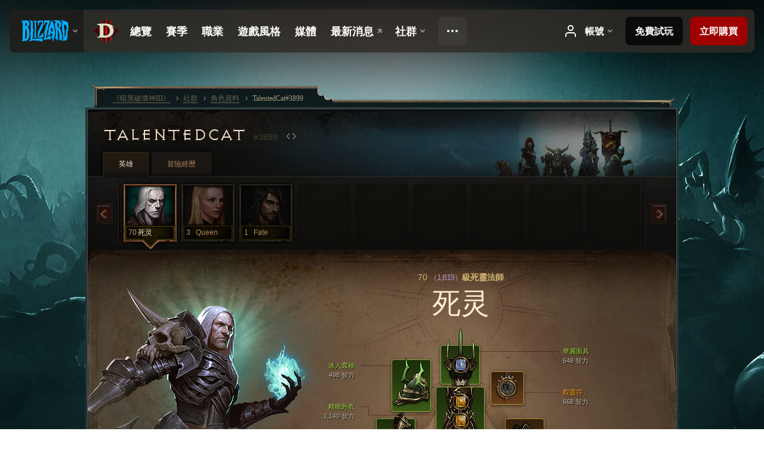

--- FILE ---
content_type: text/html;charset=UTF-8
request_url: https://kr.diablo3.blizzard.com/zh-tw/profile/TalentedCat-3899/hero/92298876
body_size: 13517
content:
<!DOCTYPE html>
<html xmlns="http://www.w3.org/1999/xhtml" xml:lang="zh-tw" lang="zh-tw">
<head xmlns:og="http://ogp.me/ns#" xmlns:fb="http://ogp.me/ns/fb#">
<script type="text/javascript">
//<![CDATA[
var BlzCookieConsent = {
host: "blizzard.com",
onetrustScriptUrl: "https://cdn.cookielaw.org/scripttemplates/otSDKStub.js",
onetrustDomainScript: "22011b0f-2c46-49a3-a7bf-5f98a4d4da65",
cookieInfoUrlPattern: "/cookies/?$"
}
//]]>
</script>
<script type="text/javascript" src="/static/js/libs/cookie-consent-filter-compat.js?v=58-137" defer></script>
<script>
//<![CDATA[
var dataLayer = dataLayer|| [];
dataLayer.push({
"authenticated": "0" });
(function(w,d,s,l,i){w[l]=w[l]||[];w[l].push({"gtm.start":new Date().getTime(),event:"gtm.js"});var f=d.getElementsByTagName(s)[0], j=d.createElement(s),dl=l!="dataLayer"?"&amp;l="+l:"";j.async=true;j.src=
"//www.googletagmanager.com/gtm.js?id="+i+dl;f.parentNode.insertBefore(j,f);})
(window,document,"script","dataLayer","GTM-TVHPB9J");
//]]>
</script>
<meta http-equiv="imagetoolbar" content="false" />
<meta http-equiv="X-UA-Compatible" content="IE=edge,chrome=1" />
<title>TalentedCat#3899 - 社群 - 《暗黑破壞神III》</title>
<link rel="icon" href="/static/images/icons/favicon.ico?v=58-137" type="image/x-icon" />
<link rel="shortcut icon" href="/static/images/icons/favicon.ico?v=58-137" type="image/x-icon" />
<link rel="stylesheet" type="text/css" media="all" href="/static/local-common/css/common-game-site.min.css?v=58-137" />
<link rel="stylesheet" type="text/css" media="all" href="/static/css/legal/ratings.css?v=58-137" />
<link rel="stylesheet" type="text/css" media="all" href="/static/css/d3.css?v=137" />
<link rel="stylesheet" type="text/css" media="all" href="/static/css/tooltips.css?v=137" />
<link rel="stylesheet" type="text/css" media="all" href="/static/css/profile/shared.css?v=58-137" />
<link rel="stylesheet" type="text/css" media="all" href="/static/css/profile/hero.css?v=58-137" />
<link rel="stylesheet" type="text/css" media="all" href="/static/css/tool/gear-calculator/hero-slots.css?v=58-137" />
<!--[if IE 6]> <link rel="stylesheet" type="text/css" media="all" href="/static/css/tooltips-ie6.css?v=137" />
<![endif]-->
<script type="text/javascript" src="/static/local-common/js/third-party.js?v=58-137"></script>
<script type="text/javascript" src="/static/local-common/js/common-game-site.min.js?v=58-137"></script>
<meta name="twitter:card" content="summary" />
<meta name="twitter:title" content="TalentedCat#3899 - 社群 - 《暗黑破壞神III》" />
<meta name="twitter:description" content="70級 necromancer" />
<meta name="twitter:image:src" content="https://assets.diablo3.blizzard.com/d3/icons/portraits/100/p6_necro_male.png" />
<!--[if IE 6]> <script type="text/javascript">
//<![CDATA[
try { document.execCommand('BackgroundImageCache', false, true) } catch(e) {}
//]]>
</script>
<![endif]-->
<script type="text/javascript">
//<![CDATA[
var Core = Core || {},
Login = Login || {};
Core.staticUrl = '/static';
Core.sharedStaticUrl = '/static/local-common';
Core.baseUrl = '/zh-tw';
Core.projectUrl = '';
Core.cdnUrl = 'https://blzmedia-a.akamaihd.net';
Core.supportUrl = 'http://kr.battle.net/support/';
Core.secureSupportUrl = 'https://kr.battle.net/support/';
Core.project = 'd3';
Core.locale = 'zh-tw';
Core.language = 'zh';
Core.region = 'kr';
Core.shortDateFormat = 'yyyy-MM-dd';
Core.dateTimeFormat = 'yyyy-MM-dd hh:mm a';
Core.loggedIn = false;
Core.userAgent = 'web';
Login.embeddedUrl = 'https://kr.battle.net/login/login.frag';
var Flash = Flash || {};
Flash.videoPlayer = 'https://blzmedia-a.akamaihd.net/global-video-player/themes/d3/video-player.swf';
Flash.videoBase = 'https://blzmedia-a.akamaihd.net/d3/media/videos';
Flash.ratingImage = 'https://blzmedia-a.akamaihd.net/global-video-player/ratings/d3/zh-tw.jpg';
Flash.expressInstall = 'https://blzmedia-a.akamaihd.net/global-video-player/expressInstall.swf';
Flash.videoBase = 'https://assets.diablo3.blizzard.com/d3/media/videos';
//]]>
</script>
<meta property="fb:app_id" content="155068716934" />
<meta property="og:site_name" content="Diablo III" />
<meta property="og:locale" content="zh_TW" />
<meta property="og:type" content="website" />
<meta property="og:url" content="https://kr.diablo3.blizzard.com/zh-tw/profile/TalentedCat-3899/hero/94740875" />
<meta property="og:image" content="https://assets.diablo3.blizzard.com/d3/icons/portraits/100/p6_necro_male.png" />
<meta property="og:image" content="https://blzmedia-a.akamaihd.net/battle.net/logos/og-d3.png" />
<meta property="og:image" content="https://blzmedia-a.akamaihd.net/battle.net/logos/og-blizzard.png" />
<meta property="og:title" content="死灵" />
<meta property="og:description" content="70級 necromancer" />
<link rel="canonical" href="https://kr.diablo3.blizzard.com/zh-tw/profile/TalentedCat-3899/hero/94740875" />
<meta property="d3-cloud-provider" content="aws" />
<meta property="d3-app-name" content="d3-site-prod-kr" />
<meta property="d3-app-version" content="9.5.0" />
</head>
<body class="zh-tw cjk profile profile-hero" itemscope="itemscope" itemtype="http://schema.org/WebPage" data-legal-country="US">
<noscript><iframe src="https://www.googletagmanager.com/ns.html?id=GTM-TVHPB9J"
height="0" width="0" style="display:none;visibility:hidden"></iframe></noscript>
<blz-nav
locale="zh-tw"
content="d3"
link-prefix="https://diablo3.blizzard.com/"
hidden
>
<script async src="https://navbar.blizzard.com/static/v1/nav.js"></script>
</blz-nav>
<div class="bg-wrapper">
<div class="wrapper">
<div id="main-content"></div>
<div class="body" itemscope="itemscope" itemtype="http://schema.org/WebPageElement">
<div class="body-top">
<div class="body-bot">



	<div class="profile-wrapper">
		<div class="profile-head">
			<a href="/zh-tw/profile/TalentedCat-3899/">


	<h2 class="header-2" >					TalentedCat
					<span class="battleTag">#3899</span>
					<span class="clan"></span>
</h2>
			</a>
	<span class="clear"><!-- --></span>
		</div>



	<ul class="tab-menu ">
				<li class="menu-heroes ">
					<a href="/zh-tw/profile/TalentedCat-3899/hero/94740875"
					
					 class="tab-active">
					<span>英雄</span>
					</a>
				</li>
				<li class="menu-career ">
					<a href="/zh-tw/profile/TalentedCat-3899/career"
					
					>
					<span>冒險經歷</span>
					</a>
				</li>
	</ul>

		<script type="text/javascript">
		//<![CDATA[
				$(function() {
					Profile.baseUrl = '/zh-tw/profile/TalentedCat-3899/';
					Profile.lastHero = 94740875;
					Profile.heroes = [
							{ id: 94740875, name: '死灵', level: 70, 'class': 'necromancer', historyType: 'hero' },
							{ id: 94702908, name: 'Queen', level: 3, 'class': 'crusader', historyType: 'hero' },
							{ id: 97427984, name: 'Fate', level: 1, 'class': 'demon-hunter', historyType: 'hero' }
					];


						Profile.suppressAjaxLoad = true;

						if (window.history.pushState) {
							var activeHero = Profile.getHero(94740875);
							window.history.replaceState(activeHero, activeHero.name, activeHero.id);
						}
						Profile.bindHistory();
				});
		//]]>
		</script>


		<div class="profile-body" id="profile-body">


	<div class="necromancer-male">
		<div class="profile-selector MediaCarousel MediaCarousel--heroes" id="heroes">
			<span class="MediaCarousel-page MediaCarousel-page--right MediaCarousel-page--end"><span></span></span>
			<span class="MediaCarousel-page MediaCarousel-page--left MediaCarousel-page--end"><span></span></span>
			<div class="MediaCarousel-scrollWrap">
				<ul class="hero-tabs MediaCarousel-scroll">


						<li class="MediaCarousel-thumb">
							<a class="hero-tab necromancer-male active" href="94740875" data-tooltip="#hero-tab-tooltip-0">
								<span class="hero-portrait">
								</span>
								<span class="level">70</span>
								<span class="name">死灵</span>
							</a>



	<div id="hero-tab-tooltip-0" style="display:none">
		<div class="hero-tab-tooltip profile-tooltip">
			


	<h2 class="subheader-2" >死灵</h2>

			<p >
				<strong>70</strong>級male
			</p>
		</div>
	</div>
						</li>


						<li class="MediaCarousel-thumb">
							<a class="hero-tab crusader-female " href="94702908" data-tooltip="#hero-tab-tooltip-1">
								<span class="hero-portrait">
								</span>
								<span class="level">3</span>
								<span class="name">Queen</span>
							</a>



	<div id="hero-tab-tooltip-1" style="display:none">
		<div class="hero-tab-tooltip profile-tooltip">
			


	<h2 class="subheader-2" >Queen</h2>

			<p >
				<strong>3</strong>級female
			</p>
		</div>
	</div>
						</li>


						<li class="MediaCarousel-thumb">
							<a class="hero-tab demon-hunter-male " href="97427984" data-tooltip="#hero-tab-tooltip-2">
								<span class="hero-portrait">
								</span>
								<span class="level">1</span>
								<span class="name">Fate</span>
							</a>



	<div id="hero-tab-tooltip-2" style="display:none">
		<div class="hero-tab-tooltip profile-tooltip">
			


	<h2 class="subheader-2" >Fate</h2>

			<p >
				<strong>1</strong>級male
			</p>
		</div>
	</div>
						</li>
							<li class="MediaCarousel-thumb">
								<span class="hero-tab empty-hero"></span>
							</li>
							<li class="MediaCarousel-thumb">
								<span class="hero-tab empty-hero"></span>
							</li>
							<li class="MediaCarousel-thumb">
								<span class="hero-tab empty-hero"></span>
							</li>
							<li class="MediaCarousel-thumb">
								<span class="hero-tab empty-hero"></span>
							</li>
							<li class="MediaCarousel-thumb">
								<span class="hero-tab empty-hero"></span>
							</li>
							<li class="MediaCarousel-thumb">
								<span class="hero-tab empty-hero"></span>
							</li>
				</ul>
			</div>
		</div>

		<div class="profile-sheet">




	<h2 class="class" >				<a href="/zh-tw/class/necromancer/">

					<span><strong>70<span class="paragon-level">（1,819）</span></strong>級死靈法師</span>

				</a>
</h2>

			

	<h2 class="header-2 name" >死灵</h2>


			<div class="paperdoll" id="paperdoll">

		<div class="weapon-flourish main-hand-flourish elemental-lightning"></div>

	<ul class="gear-slots">
	<li class="slot-head">

				<a class="slot-link" href="/zh-tw/item/luxurious-bauta-P69_Necro_Set_5_Helm" data-d3tooltip="item-profile/1401805582~94740875~luxurious-bauta~P69_Necro_Set_5_Helm">
				<span class="d3-icon d3-icon-item d3-icon-item-green">
					<span class="icon-item-gradient">
						<span class="icon-item-inner"></span>
					</span>
				</span>

					<span class="image">
					<img src="https://assets.diablo3.blizzard.com/d3/icons/items/large/p69_necro_set_5_helm_necromancer_male.png" alt="" />
				</span>

		<span class="sockets-wrapper">
			<span class="sockets-align">
					<span class="socket">
						<img class="gem" src="https://assets.diablo3.blizzard.com/d3/icons/items/small/x1_diamond_10_demonhunter_male.png" />
					</span><br />
			</span>
		</span>
				</a>



	</li>
	<li class="slot-torso">

				<a class="slot-link" href="/zh-tw/item/sophisticated-vest-P69_Necro_Set_5_Chest" data-d3tooltip="item-profile/1401805582~94740875~sophisticated-vest~P69_Necro_Set_5_Chest">
				<span class="d3-icon d3-icon-item d3-icon-item-green">
					<span class="icon-item-gradient">
						<span class="icon-item-inner"></span>
					</span>
				</span>

					<span class="image">
					<img src="https://assets.diablo3.blizzard.com/d3/icons/items/large/p69_necro_set_5_chest_necromancer_male.png" alt="" />
				</span>

		<span class="sockets-wrapper">
			<span class="sockets-align">
					<span class="socket">
						<img class="gem" src="https://assets.diablo3.blizzard.com/d3/icons/items/small/x1_topaz_09_demonhunter_male.png" />
					</span><br />
					<span class="socket">
						<img class="gem" src="https://assets.diablo3.blizzard.com/d3/icons/items/small/x1_topaz_09_demonhunter_male.png" />
					</span><br />
					<span class="socket">
						<img class="gem" src="https://assets.diablo3.blizzard.com/d3/icons/items/small/x1_topaz_09_demonhunter_male.png" />
					</span><br />
			</span>
		</span>
				</a>



	</li>
	<li class="slot-feet">

				<a class="slot-link" href="/zh-tw/item/extravagant-shoes-P69_Necro_Set_5_Boots" data-d3tooltip="item-profile/1401805582~94740875~extravagant-shoes~P69_Necro_Set_5_Boots">
				<span class="d3-icon d3-icon-item d3-icon-item-green">
					<span class="icon-item-gradient">
						<span class="icon-item-inner"></span>
					</span>
				</span>

					<span class="image">
					<img src="https://assets.diablo3.blizzard.com/d3/icons/items/large/p69_necro_set_5_boots_necromancer_male.png" alt="" />
				</span>

				</a>



	</li>
	<li class="slot-hands">

				<a class="slot-link" href="/zh-tw/item/lavishing-gloves-P69_Necro_Set_5_Gloves" data-d3tooltip="item-profile/1401805582~94740875~lavishing-gloves~P69_Necro_Set_5_Gloves">
				<span class="d3-icon d3-icon-item d3-icon-item-green">
					<span class="icon-item-gradient">
						<span class="icon-item-inner"></span>
					</span>
				</span>

					<span class="image">
					<img src="https://assets.diablo3.blizzard.com/d3/icons/items/large/p69_necro_set_5_gloves_necromancer_male.png" alt="" />
				</span>

				</a>



	</li>
	<li class="slot-shoulders">

				<a class="slot-link" href="/zh-tw/item/glamorous-gigot-P69_Necro_Set_5_Shoulders" data-d3tooltip="item-profile/1401805582~94740875~glamorous-gigot~P69_Necro_Set_5_Shoulders">
				<span class="d3-icon d3-icon-item d3-icon-item-green">
					<span class="icon-item-gradient">
						<span class="icon-item-inner"></span>
					</span>
				</span>

					<span class="image">
					<img src="https://assets.diablo3.blizzard.com/d3/icons/items/large/p69_necro_set_5_shoulders_necromancer_male.png" alt="" />
				</span>

				</a>



	</li>
	<li class="slot-legs">

				<a class="slot-link" href="/zh-tw/artisan/blacksmith/recipe/captain-crimsons-thrust" data-d3tooltip="item-profile/1401805582~94740875~captain-crimsons-thrust~P66_Unique_Pants_012">
				<span class="d3-icon d3-icon-item d3-icon-item-green">
					<span class="icon-item-gradient">
						<span class="icon-item-inner"></span>
					</span>
				</span>

					<span class="image">
					<img src="https://assets.diablo3.blizzard.com/d3/icons/items/large/p66_unique_pants_012_demonhunter_male.png" alt="" />
				</span>

		<span class="sockets-wrapper">
			<span class="sockets-align">
					<span class="socket">
						<img class="gem" src="https://assets.diablo3.blizzard.com/d3/icons/items/small/x1_topaz_09_demonhunter_male.png" />
					</span><br />
					<span class="socket">
						<img class="gem" src="https://assets.diablo3.blizzard.com/d3/icons/items/small/x1_topaz_09_demonhunter_male.png" />
					</span><br />
			</span>
		</span>
				</a>



	</li>
	<li class="slot-bracers">

				<a class="slot-link" href="/zh-tw/item/gelmindors-marrow-guards-P610_Unique_Bracer_22" data-d3tooltip="item-profile/1401805582~94740875~gelmindors-marrow-guards~P610_Unique_Bracer_22">
				<span class="d3-icon d3-icon-item d3-icon-item-orange">
					<span class="icon-item-gradient">
						<span class="icon-item-inner"></span>
					</span>
				</span>

					<span class="image">
					<img src="https://assets.diablo3.blizzard.com/d3/icons/items/large/p610_unique_bracer_22_demonhunter_male.png" alt="" />
				</span>

				</a>



	</li>
	<li class="slot-mainHand">

				<a class="slot-link" href="/zh-tw/item/scythe-of-the-cycle-P61_Unique_Scythe1H_03" data-d3tooltip="item-profile/1401805582~94740875~scythe-of-the-cycle~P61_Unique_Scythe1H_03">
				<span class="d3-icon d3-icon-item d3-icon-item-orange">
					<span class="icon-item-gradient">
						<span class="icon-item-inner"></span>
					</span>
				</span>

					<span class="image">
					<img src="https://assets.diablo3.blizzard.com/d3/icons/items/large/p61_unique_scythe1h_03_necromancer_male.png" alt="" />
				</span>

				</a>



	</li>
	<li class="slot-offHand">

				<a class="slot-link" href="/zh-tw/item/lost-time-P61_Unique_Phylactery_01" data-d3tooltip="item-profile/1401805582~94740875~lost-time~P61_Unique_Phylactery_01">
				<span class="d3-icon d3-icon-item d3-icon-item-orange">
					<span class="icon-item-gradient">
						<span class="icon-item-inner"></span>
					</span>
				</span>

					<span class="image">
					<img src="https://assets.diablo3.blizzard.com/d3/icons/items/large/p61_unique_phylactery_01_necromancer_male.png" alt="" />
				</span>

				</a>



	</li>
	<li class="slot-waist">

				<a class="slot-link" href="/zh-tw/artisan/blacksmith/recipe/captain-crimsons-silk-girdle" data-d3tooltip="item-profile/1401805582~94740875~captain-crimsons-silk-girdle~P66_Unique_Belt_012">
				<span class="d3-icon d3-icon-item d3-icon-item-green">
					<span class="icon-item-gradient">
						<span class="icon-item-inner"></span>
					</span>
				</span>

					<span class="image">
					<img src="https://assets.diablo3.blizzard.com/d3/icons/items/large/p66_unique_belt_012_demonhunter_male.png" alt="" />
				</span>

				</a>



	</li>
	<li class="slot-rightFinger">

				<a class="slot-link" href="/zh-tw/item/convention-of-elements-P2_Unique_Ring_04" data-d3tooltip="item-profile/1401805582~94740875~convention-of-elements~P2_Unique_Ring_04">
				<span class="d3-icon d3-icon-item d3-icon-item-orange">
					<span class="icon-item-gradient">
						<span class="icon-item-inner"></span>
					</span>
				</span>

					<span class="image">
					<img src="https://assets.diablo3.blizzard.com/d3/icons/items/large/p2_unique_ring_04_demonhunter_male.png" alt="" />
				</span>

		<span class="sockets-wrapper">
			<span class="sockets-align">
					<span class="socket">
						<img class="gem" src="https://assets.diablo3.blizzard.com/d3/icons/items/small/unique_gem_001_x1_demonhunter_male.png" />
					</span><br />
			</span>
		</span>
				</a>



	</li>
	<li class="slot-leftFinger">

				<a class="slot-link" href="/zh-tw/item/krysbins-sentence-P6_Unique_Ring_03" data-d3tooltip="item-profile/1401805582~94740875~krysbins-sentence~P6_Unique_Ring_03">
				<span class="d3-icon d3-icon-item d3-icon-item-orange">
					<span class="icon-item-gradient">
						<span class="icon-item-inner"></span>
					</span>
				</span>

					<span class="image">
					<img src="https://assets.diablo3.blizzard.com/d3/icons/items/large/p6_unique_ring_03_necromancer_male.png" alt="" />
				</span>

		<span class="sockets-wrapper">
			<span class="sockets-align">
						<span class="socket">

						</span><br />
			</span>
		</span>
				</a>



	</li>
	<li class="slot-neck">

				<a class="slot-link" href="/zh-tw/item/haunted-visions-P69_Unique_Amulet_02" data-d3tooltip="item-profile/1401805582~94740875~haunted-visions~P69_Unique_Amulet_02">
				<span class="d3-icon d3-icon-item d3-icon-item-orange">
					<span class="icon-item-gradient">
						<span class="icon-item-inner"></span>
					</span>
				</span>

					<span class="image">
					<img src="https://assets.diablo3.blizzard.com/d3/icons/items/large/p69_unique_amulet_02_necromancer_male.png" alt="" />
				</span>

		<span class="sockets-wrapper">
			<span class="sockets-align">
						<span class="socket">

						</span><br />
			</span>
		</span>
				</a>



	</li>

	</ul>

	<ul class="gear-labels" id="gear-labels">


		<li class="gear-label slot-head">
				<a href="/zh-tw/item/luxurious-bauta-P69_Necro_Set_5_Helm"
				   data-d3tooltip="item-profile/1401805582~94740875~luxurious-bauta~P69_Necro_Set_5_Helm"
				   class="label-link d3-color-green">
						<span class="item-name">華麗面具</span>
						<span class="bonus-value bonus-392 long-bonus"
							 style="display:none">
						鑲孔（value-value2）
						</span>
						<span class="bonus-value bonus-707 long-bonus"
							 style="display:none">
						控場類有害效果的持續時間縮短 26%
						</span>
						<span class="bonus-value bonus-210 long-bonus"
							 style="display:none">
						所有技能的冷卻時間縮短 12.5%
						</span>
						<span class="bonus-value bonus-253 long-bonus"
							 style="display:none">
						爆擊機率提高 5%
						</span>
						<span class="bonus-value bonus-1210 long-bonus"
							>
						648 智力
						</span>
				</a>


		</li>


		<li class="gear-label slot-torso">
				<a href="/zh-tw/item/sophisticated-vest-P69_Necro_Set_5_Chest"
				   data-d3tooltip="item-profile/1401805582~94740875~sophisticated-vest~P69_Necro_Set_5_Chest"
				   class="label-link d3-color-green">
						<span class="item-name">精緻外衣</span>
						<span class="bonus-value bonus-339 long-bonus"
							 style="display:none">
						6,681 荊棘傷害
						</span>
						<span class="bonus-value bonus-392 long-bonus"
							 style="display:none">
						鑲孔（value-value2）
						</span>
						<span class="bonus-value bonus-34 long-bonus"
							 style="display:none">
						value 護甲值
						</span>
						<span class="bonus-value bonus-1211 long-bonus"
							 style="display:none">
						472 體能
						</span>
						<span class="bonus-value bonus-1210 long-bonus"
							>
						1,140 智力
						</span>
				</a>


		</li>


		<li class="gear-label slot-feet">
				<a href="/zh-tw/item/extravagant-shoes-P69_Necro_Set_5_Boots"
				   data-d3tooltip="item-profile/1401805582~94740875~extravagant-shoes~P69_Necro_Set_5_Boots"
				   class="label-link d3-color-green">
						<span class="item-name">奢糜之靴</span>
						<span class="bonus-value bonus-339 long-bonus"
							 style="display:none">
						2,564 荊棘傷害
						</span>
						<span class="bonus-value bonus-96 long-bonus"
							 style="display:none">
						+93 全元素抗性
						</span>
						<span class="bonus-value bonus-86 long-bonus"
							 style="display:none">
						生命之球與藥水恢復量 value
						</span>
						<span class="bonus-value bonus-1211 long-bonus"
							 style="display:none">
						441 體能
						</span>
						<span class="bonus-value bonus-1210 long-bonus"
							>
						422 智力
						</span>
				</a>


		</li>


		<li class="gear-label slot-hands">
				<a href="/zh-tw/item/lavishing-gloves-P69_Necro_Set_5_Gloves"
				   data-d3tooltip="item-profile/1401805582~94740875~lavishing-gloves~P69_Necro_Set_5_Gloves"
				   class="label-link d3-color-green">
						<span class="item-name">貴氣手套</span>
						<span class="bonus-value bonus-77 long-bonus"
							 style="display:none">
						擊殺怪物獲得的經驗值 value
						</span>
						<span class="bonus-value bonus-1211 long-bonus"
							 style="display:none">
						902 體能
						</span>
						<span class="bonus-value bonus-258 long-bonus"
							 style="display:none">
						爆擊傷害提高 41%
						</span>
						<span class="bonus-value bonus-253 long-bonus"
							 style="display:none">
						爆擊機率提高 9%
						</span>
						<span class="bonus-value bonus-1210 long-bonus"
							>
						965 智力
						</span>
				</a>


		</li>


		<li class="gear-label slot-shoulders">
				<a href="/zh-tw/item/glamorous-gigot-P69_Necro_Set_5_Shoulders"
				   data-d3tooltip="item-profile/1401805582~94740875~glamorous-gigot~P69_Necro_Set_5_Shoulders"
				   class="label-link d3-color-green">
						<span class="item-name">迷人寬袖</span>
						<span class="bonus-value bonus-339 long-bonus"
							 style="display:none">
						6,050 荊棘傷害
						</span>
						<span class="bonus-value bonus-50 long-bonus"
							 style="display:none">
						value*100% 怪物金幣掉落量
						</span>
						<span class="bonus-value bonus-96 long-bonus"
							 style="display:none">
						+98 全元素抗性
						</span>
						<span class="bonus-value bonus-210 long-bonus"
							 style="display:none">
						所有技能的冷卻時間縮短 7%
						</span>
						<span class="bonus-value bonus-1210 long-bonus"
							>
						498 智力
						</span>
						<span class="bonus-value bonus-1355 long-bonus"
							 style="display:none">
						擊中時有機會造成 0.12% 的範圍傷害
						</span>
				</a>


		</li>


		<li class="gear-label slot-legs">
				<a href="/zh-tw/artisan/blacksmith/recipe/captain-crimsons-thrust"
				   data-d3tooltip="item-profile/1401805582~94740875~captain-crimsons-thrust~P66_Unique_Pants_012"
				   class="label-link d3-color-green">
						<span class="item-name">克里森船長的推褲</span>
						<span class="bonus-value bonus-339 long-bonus"
							 style="display:none">
						2,487 荊棘傷害
						</span>
						<span class="bonus-value bonus-392 long-bonus"
							 style="display:none">
						鑲孔（value-value2）
						</span>
						<span class="bonus-value bonus-34 long-bonus"
							 style="display:none">
						value 護甲值
						</span>
						<span class="bonus-value bonus-1211 long-bonus"
							 style="display:none">
						474 體能
						</span>
						<span class="bonus-value bonus-1210 long-bonus"
							>
						856 智力
						</span>
				</a>


		</li>


		<li class="gear-label slot-bracers">
				<a href="/zh-tw/item/gelmindors-marrow-guards-P610_Unique_Bracer_22"
				   data-d3tooltip="item-profile/1401805582~94740875~gelmindors-marrow-guards~P610_Unique_Bracer_22"
				   class="label-link d3-color-orange">
						<span class="item-name">傑爾明多的骨髓守護</span>
						<span class="bonus-value bonus-1211 long-bonus"
							 style="display:none">
						456 體能
						</span>
						<span class="bonus-value bonus-253 long-bonus"
							 style="display:none">
						爆擊機率提高 5.5%
						</span>
						<span class="bonus-value bonus-1210 long-bonus"
							>
						487 智力
						</span>
				</a>


		</li>


		<li class="gear-label slot-mainHand">
				<a href="/zh-tw/item/scythe-of-the-cycle-P61_Unique_Scythe1H_03"
				   data-d3tooltip="item-profile/1401805582~94740875~scythe-of-the-cycle~P61_Unique_Scythe1H_03"
				   class="label-link d3-color-orange">
						<span class="item-name">輪迴之鐮</span>
						<span class="weapon-dps">
						2,214.8 秒傷
					</span>
						<span class="bonus-value bonus-353 long-bonus"
							 style="display:none">
						擊殺生命恢復 value
						</span>
						<span class="bonus-value bonus-241 long-bonus"
							 style="display:none">
						9% 傷害
						</span>
						<span class="bonus-value bonus-210 long-bonus"
							 style="display:none">
						所有技能的冷卻時間縮短 10%
						</span>
						<span class="bonus-value bonus-1210 long-bonus"
							>
						646 智力
						</span>
				</a>


		</li>


		<li class="gear-label slot-offHand">
				<a href="/zh-tw/item/lost-time-P61_Unique_Phylactery_01"
				   data-d3tooltip="item-profile/1401805582~94740875~lost-time~P61_Unique_Phylactery_01"
				   class="label-link d3-color-orange">
						<span class="item-name">流逝時光</span>
						<span class="bonus-value bonus-86 long-bonus"
							 style="display:none">
						生命之球與藥水恢復量 value
						</span>
						<span class="bonus-value bonus-253 long-bonus"
							 style="display:none">
						爆擊機率提高 10%
						</span>
						<span class="bonus-value bonus-1210 long-bonus"
							>
						679 智力
						</span>
						<span class="bonus-value bonus-1355 long-bonus"
							 style="display:none">
						擊中時有機會造成 0.15% 的範圍傷害
						</span>
				</a>


		</li>


		<li class="gear-label slot-waist">
				<a href="/zh-tw/artisan/blacksmith/recipe/captain-crimsons-silk-girdle"
				   data-d3tooltip="item-profile/1401805582~94740875~captain-crimsons-silk-girdle~P66_Unique_Belt_012"
				   class="label-link d3-color-green">
						<span class="item-name">克里森船長的絲帶</span>
						<span class="bonus-value bonus-34 long-bonus"
							 style="display:none">
						value 護甲值
						</span>
						<span class="bonus-value bonus-135 long-bonus"
							 style="display:none">
						value*100% 生命值
						</span>
						<span class="bonus-value bonus-93 long-bonus"
							 style="display:none">
						+158 物理抗性
						</span>
						<span class="bonus-value bonus-1211 long-bonus"
							 style="display:none">
						417 體能
						</span>
						<span class="bonus-value bonus-1076 long-bonus"
							 style="display:none">
						金幣與生命之球拾取距離延長 2 碼
						</span>
						<span class="bonus-value bonus-1210 long-bonus"
							>
						451 智力
						</span>
				</a>


		</li>


		<li class="gear-label slot-rightFinger">
				<a href="/zh-tw/item/convention-of-elements-P2_Unique_Ring_04"
				   data-d3tooltip="item-profile/1401805582~94740875~convention-of-elements~P2_Unique_Ring_04"
				   class="label-link d3-color-orange">
						<span class="item-name">元素嘉年華</span>
						<span class="bonus-value bonus-392 long-bonus"
							 style="display:none">
						鑲孔（value-value2）
						</span>
						<span class="bonus-value bonus-258 long-bonus"
							 style="display:none">
						爆擊傷害提高 42%
						</span>
						<span class="bonus-value bonus-253 long-bonus"
							 style="display:none">
						爆擊機率提高 5%
						</span>
						<span class="bonus-value bonus-1210 long-bonus"
							>
						484 智力
						</span>
				</a>


		</li>


		<li class="gear-label slot-leftFinger">
				<a href="/zh-tw/item/krysbins-sentence-P6_Unique_Ring_03"
				   data-d3tooltip="item-profile/1401805582~94740875~krysbins-sentence~P6_Unique_Ring_03"
				   class="label-link d3-color-orange">
						<span class="item-name">克里斯賓的判決</span>
						<span class="bonus-value bonus-203 long-bonus"
							 style="display:none">
						攻擊速度提高 0.05%
						</span>
						<span class="bonus-value bonus-391 long-bonus"
							 style="display:none">
						鑲孔（value-value2）
						</span>
						<span class="bonus-value bonus-86 long-bonus"
							 style="display:none">
						生命之球與藥水恢復量 value
						</span>
						<span class="bonus-value bonus-1210 long-bonus"
							>
						629 智力
						</span>
						<span class="bonus-value bonus-1355 long-bonus"
							 style="display:none">
						擊中時有機會造成 0.19% 的範圍傷害
						</span>
				</a>


		</li>


		<li class="gear-label slot-neck">
				<a href="/zh-tw/item/haunted-visions-P69_Unique_Amulet_02"
				   data-d3tooltip="item-profile/1401805582~94740875~haunted-visions~P69_Unique_Amulet_02"
				   class="label-link d3-color-orange">
						<span class="item-name">觀靈符</span>
						<span class="bonus-value bonus-352 long-bonus"
							 style="display:none">
						擊中生命恢復 15,969
						</span>
						<span class="bonus-value bonus-391 long-bonus"
							 style="display:none">
						鑲孔（value-value2）
						</span>
						<span class="bonus-value bonus-34 long-bonus"
							 style="display:none">
						value 護甲值
						</span>
						<span class="bonus-value bonus-707 long-bonus"
							 style="display:none">
						控場類有害效果的持續時間縮短 23%
						</span>
						<span class="bonus-value bonus-1210 long-bonus"
							>
						668 智力
						</span>
				</a>


		</li>
	</ul>

	<ul class="gear-lines">
				<li class="slot-head"></li>
				<li class="slot-torso"></li>
				<li class="slot-feet"></li>
				<li class="slot-hands"></li>
				<li class="slot-shoulders"></li>
				<li class="slot-legs"></li>
				<li class="slot-bracers"></li>
				<li class="slot-mainHand"></li>
				<li class="slot-offHand"></li>
				<li class="slot-waist"></li>
				<li class="slot-rightFinger"></li>
				<li class="slot-leftFinger"></li>
				<li class="slot-neck"></li>
	</ul>
			</div>


		<div class="gear-bonuses" id="bonuses">
			

	<h3 class="header-3" ><span class="help-icon tip" data-tooltip="#gear-bonuses-tooltip"></span>裝備加成</h3>


			<div id="gear-bonuses-tooltip" style="display: none;">
				<div class="profile-tooltip">
					


	<h2 class="subheader-2" >裝備加成</h2>

					<p>此功能列出身上裝備的主要加成屬性。你可以選擇一個加成來查看該加成來自哪些裝備。</p>
				</div>
			</div>

			<ul>
					<li>
						<a href="javascript:;" class="bonus-stat" data-bonus-index="1210">
							<span class="bonus-radio active"></span>8,573 智力
						</a>
					</li>
					<li>
						<a href="javascript:;" class="bonus-stat" data-bonus-index="1211">
							<span class="bonus-radio"></span>3,162 體能
						</a>
					</li>
					<li>
						<a href="javascript:;" class="bonus-stat" data-bonus-index="392">
							<span class="bonus-radio"></span>鑲孔（value-value2）
						</a>
					</li>
					<li>
						<a href="javascript:;" class="bonus-stat" data-bonus-index="253">
							<span class="bonus-radio"></span>爆擊機率提高 34.5%
						</a>
					</li>
					<li>
						<a href="javascript:;" class="bonus-stat" data-bonus-index="339">
							<span class="bonus-radio"></span>17,782 荊棘傷害
						</a>
					</li>
			</ul>
		</div>

	<span class="clear"><!-- --></span>
		</div>

		<div class="profile-lower">

			<div class="profile-overview" id="overview">


	<div class="page-section skills">
			<div class="section-header ">
				

	<h3 class="header-3" >技能</h3>


			</div>

		<div class="section-body">
		<a href="/zh-tw/calculator/" class="profile-link">
			檢視技能模擬器
			<span class="icon-frame icon-frame-text">
				<span class="icon-16 icon-16-rarrow"></span>
			</span>
		</a>

		<div class="skills-wrapper">

			<ul class="active-skills clear-after">

						<li>
							<div id="active-skill-tooltip-0" style="display:none;">
	<div class="d3-tooltip d3-tooltip-skill">



	<div class="tooltip-head">
		<h3 class="">死亡鐮刀</h3>
	</div>

	<div class="tooltip-body ">




		<span class="d3-icon d3-icon-skill d3-icon-skill-64 " style="background-image: url('https://assets.diablo3.blizzard.com/d3/icons/skills/64/p6_necro_grimscythe.png'); width: 64px; height: 64px;">
			<span class="frame"></span>
		</span>

			<div class="description">
					<p>每擊中一名敵人<span class="d3-color-gold">產生：</span><span class="d3-color-green">12</span> 點魂能</p>

<p>召喚一把魔法鐮刀向前揮擊，對附近敵人造成 <span class="d3-color-green">150%</span> 武器傷害值的物理傷害。</p>
				
					<p class="special">主要技能</p>
				<p class="subtle">於<em>3</em>級解鎖</p>
			</div>

	</div>


	<div class="tooltip-extension rune-extension">
	<span class="d3-icon d3-icon-rune d3-icon-rune-large">
		<span class="rune-c"></span>
	</span>
				

	<h3 class="header-3" >冰寒鐮刀</h3>

					<p>每擊中一名敵人，你的攻擊速度提高 <span class="d3-color-green">1%</span>，持續 <span class="d3-color-green">5</span> 秒。此效果最多可堆疊 <span class="d3-color-green">15</span> 次。</p>

<p>死亡鐮刀的傷害類型轉為冰寒傷害。</p>
				<p class="subtle">於<em>45</em>級解鎖</p>
	</div>

	</div>
							</div>

							<a id="active-skill-tooltip-0-link" href="/zh-tw/class/necromancer/active/grim-scythe" data-tooltip="#active-skill-tooltip-0">



		<span class="d3-icon d3-icon-skill d3-icon-skill-42 " style="background-image: url('https://assets.diablo3.blizzard.com/d3/icons/skills/42/p6_necro_grimscythe.png'); width: 42px; height: 42px;">
			<span class="frame"></span>
		</span>
								<span class="skill-name">
									死亡鐮刀
									<span class="rune-name">
										冰寒鐮刀
									</span>
								</span>
							</a>
							<span class="slot slot-primary"></span>

		<script type="text/javascript">
		//<![CDATA[
								$(function() {
									$("#active-skill-tooltip-0-link").data("tooltip-options", {className: "ui-tooltip-d3"});
								});
		//]]>
		</script>
						</li>

						<li>
							<div id="active-skill-tooltip-1" style="display:none;">
	<div class="d3-tooltip d3-tooltip-skill">



	<div class="tooltip-head">
		<h3 class="">骨矛</h3>
	</div>

	<div class="tooltip-body ">




		<span class="d3-icon d3-icon-skill d3-icon-skill-64 " style="background-image: url('https://assets.diablo3.blizzard.com/d3/icons/skills/64/p6_necro_bonespear.png'); width: 64px; height: 64px;">
			<span class="frame"></span>
		</span>

			<div class="description">
					<p><span class="d3-color-gold">消耗：</span><span class="d3-color-green">20</span> 點魂能</p>

<p>發射銳利的骨矛，對穿透的所有敵人造成 <span class="d3-color-green">500%</span> 武器傷害值的物理傷害。</p>
				
					<p class="special">次要技能</p>
				<p class="subtle">於<em>2</em>級解鎖</p>
			</div>

	</div>


	<div class="tooltip-extension rune-extension">
	<span class="d3-icon d3-icon-rune d3-icon-rune-large">
		<span class="rune-a"></span>
	</span>
				

	<h3 class="header-3" >冰晶骨矛</h3>

					<p>被擊中的敵人攻擊速度降低 <span class="d3-color-green">20%</span>。每擊中一名敵人可使你的攻擊速度提高 <span class="d3-color-green">3%</span>，持續 <span class="d3-color-green">3</span> 秒，最多可堆疊 <span class="d3-color-green">10</span> 次。</p>

<p>骨矛的傷害類型轉為冰寒傷害。</p>
				<p class="subtle">於<em>25</em>級解鎖</p>
	</div>

	</div>
							</div>

							<a id="active-skill-tooltip-1-link" href="/zh-tw/class/necromancer/active/bone-spear" data-tooltip="#active-skill-tooltip-1">



		<span class="d3-icon d3-icon-skill d3-icon-skill-42 " style="background-image: url('https://assets.diablo3.blizzard.com/d3/icons/skills/42/p6_necro_bonespear.png'); width: 42px; height: 42px;">
			<span class="frame"></span>
		</span>
								<span class="skill-name">
									骨矛
									<span class="rune-name">
										冰晶骨矛
									</span>
								</span>
							</a>
							<span class="slot slot-secondary"></span>

		<script type="text/javascript">
		//<![CDATA[
								$(function() {
									$("#active-skill-tooltip-1-link").data("tooltip-options", {className: "ui-tooltip-d3"});
								});
		//]]>
		</script>
						</li>

						<li>
							<div id="active-skill-tooltip-2" style="display:none;">
	<div class="d3-tooltip d3-tooltip-skill">



	<div class="tooltip-head">
		<h3 class="">骸骨護甲</h3>
	</div>

	<div class="tooltip-body ">




		<span class="d3-icon d3-icon-skill d3-icon-skill-64 " style="background-image: url('https://assets.diablo3.blizzard.com/d3/icons/skills/64/p6_necro_bonearmor.png'); width: 64px; height: 64px;">
			<span class="frame"></span>
		</span>

			<div class="description">
					<p><span class="d3-color-gold">冷卻時間：</span><span class="d3-color-green">10</span> 秒</p>

<p>奪取附近敵人身上的骨頭，造成 <span class="d3-color-green">125%</span> 武器傷害值的物理傷害，並且產生護甲。每擊中一名敵人可使受到的傷害降低 <span class="d3-color-green">3%</span>，此效果最多可堆疊 <span class="d3-color-green">10</span> 次。持續 <span class="d3-color-green">60</span> 秒。</p>
				
					<p class="special">鮮血與骸骨</p>
				<p class="subtle">於<em>19</em>級解鎖</p>
			</div>

	</div>


	<div class="tooltip-extension rune-extension">
	<span class="d3-icon d3-icon-rune d3-icon-rune-large">
		<span class="rune-c"></span>
	</span>
				

	<h3 class="header-3" >分筋錯骨</h3>

					<p>被擊中的敵人會昏迷 <span class="d3-color-green">2</span> 秒。</p>

<p>骸骨護甲的傷害類型轉為毒素傷害。</p>
				<p class="subtle">於<em>29</em>級解鎖</p>
	</div>

	</div>
							</div>

							<a id="active-skill-tooltip-2-link" href="/zh-tw/class/necromancer/active/bone-armor" data-tooltip="#active-skill-tooltip-2">



		<span class="d3-icon d3-icon-skill d3-icon-skill-42 " style="background-image: url('https://assets.diablo3.blizzard.com/d3/icons/skills/42/p6_necro_bonearmor.png'); width: 42px; height: 42px;">
			<span class="frame"></span>
		</span>
								<span class="skill-name">
									骸骨護甲
									<span class="rune-name">
										分筋錯骨
									</span>
								</span>
							</a>
							<span class="slot slot-1"></span>

		<script type="text/javascript">
		//<![CDATA[
								$(function() {
									$("#active-skill-tooltip-2-link").data("tooltip-options", {className: "ui-tooltip-d3"});
								});
		//]]>
		</script>
						</li>

						<li>
							<div id="active-skill-tooltip-3" style="display:none;">
	<div class="d3-tooltip d3-tooltip-skill">



	<div class="tooltip-head">
		<h3 class="">吞噬</h3>
	</div>

	<div class="tooltip-body ">




		<span class="d3-icon d3-icon-skill d3-icon-skill-64 " style="background-image: url('https://assets.diablo3.blizzard.com/d3/icons/skills/64/p6_necro_devour.png'); width: 64px; height: 64px;">
			<span class="frame"></span>
		</span>

			<div class="description">
					<p>吞噬 <span class="d3-color-green">60</span> 碼內的屍體，每一具屍體可為你恢復 <span class="d3-color-green">10</span> 點魂能。</p>
				
					<p class="special">屍變</p>
				<p class="subtle">於<em>16</em>級解鎖</p>
			</div>

	</div>


	<div class="tooltip-extension rune-extension">
	<span class="d3-icon d3-icon-rune d3-icon-rune-large">
		<span class="rune-d"></span>
	</span>
				

	<h3 class="header-3" >吞噬靈氣</h3>

					<p>散發靈氣，吞噬 <span class="d3-color-green">15</span> 碼內的屍體，每一具屍體可為你恢復 <span class="d3-color-green">11</span> 點魂能。</p>

<p>此效果的作用範圍會擴大相當於你金幣拾取距離 <span class="d3-color-green">50%</span> 的範圍。</p>
				<p class="subtle">於<em>38</em>級解鎖</p>
	</div>

	</div>
							</div>

							<a id="active-skill-tooltip-3-link" href="/zh-tw/class/necromancer/active/devour" data-tooltip="#active-skill-tooltip-3">



		<span class="d3-icon d3-icon-skill d3-icon-skill-42 " style="background-image: url('https://assets.diablo3.blizzard.com/d3/icons/skills/42/p6_necro_devour.png'); width: 42px; height: 42px;">
			<span class="frame"></span>
		</span>
								<span class="skill-name">
									吞噬
									<span class="rune-name">
										吞噬靈氣
									</span>
								</span>
							</a>
							<span class="slot slot-2"></span>

		<script type="text/javascript">
		//<![CDATA[
								$(function() {
									$("#active-skill-tooltip-3-link").data("tooltip-options", {className: "ui-tooltip-d3"});
								});
		//]]>
		</script>
						</li>

						<li>
							<div id="active-skill-tooltip-4" style="display:none;">
	<div class="d3-tooltip d3-tooltip-skill">



	<div class="tooltip-head">
		<h3 class="">鮮血穿行</h3>
	</div>

	<div class="tooltip-body ">




		<span class="d3-icon d3-icon-skill d3-icon-skill-64 " style="background-image: url('https://assets.diablo3.blizzard.com/d3/icons/skills/64/p6_necro_bloodrush.png'); width: 64px; height: 64px;">
			<span class="frame"></span>
		</span>

			<div class="description">
					<p><span class="d3-color-gold">消耗：</span><span class="d3-color-red">5%</span> 生命值</p>
<p><span class="d3-color-gold">冷卻時間：</span><span class="d3-color-green">5</span> 秒</p>

<p>捨棄肉身，穿行到最遠 <span class="d3-color-green">50</span> 碼外的位置。</p>
				
					<p class="special">鮮血與骸骨</p>
				<p class="subtle">於<em>30</em>級解鎖</p>
			</div>

	</div>


	<div class="tooltip-extension rune-extension">
	<span class="d3-icon d3-icon-rune d3-icon-rune-large">
		<span class="rune-c"></span>
	</span>
				

	<h3 class="header-3" >代謝反應</h3>

					<p>額外獲得一次使用次數，但是消耗的生命值提高一倍。</p>
				<p class="subtle">於<em>60</em>級解鎖</p>
	</div>

	</div>
							</div>

							<a id="active-skill-tooltip-4-link" href="/zh-tw/class/necromancer/active/blood-rush" data-tooltip="#active-skill-tooltip-4">



		<span class="d3-icon d3-icon-skill d3-icon-skill-42 " style="background-image: url('https://assets.diablo3.blizzard.com/d3/icons/skills/42/p6_necro_bloodrush.png'); width: 42px; height: 42px;">
			<span class="frame"></span>
		</span>
								<span class="skill-name">
									鮮血穿行
									<span class="rune-name">
										代謝反應
									</span>
								</span>
							</a>
							<span class="slot slot-3"></span>

		<script type="text/javascript">
		//<![CDATA[
								$(function() {
									$("#active-skill-tooltip-4-link").data("tooltip-options", {className: "ui-tooltip-d3"});
								});
		//]]>
		</script>
						</li>

						<li>
							<div id="active-skill-tooltip-5" style="display:none;">
	<div class="d3-tooltip d3-tooltip-skill">



	<div class="tooltip-head">
		<h3 class="">血魂分體</h3>
	</div>

	<div class="tooltip-body ">




		<span class="d3-icon d3-icon-skill d3-icon-skill-64 " style="background-image: url('https://assets.diablo3.blizzard.com/d3/icons/skills/64/p6_necro_simulacrum.png'); width: 64px; height: 64px;">
			<span class="frame"></span>
		</span>

			<div class="description">
					<p><span class="d3-color-gold">消耗：</span><span class="d3-color-red">25%</span> 生命值</p>
<p><span class="d3-color-gold">冷卻時間：</span><span class="d3-color-green">120</span> 秒</p>

<p>創造一個以鮮血塑成的分體，模仿你的次要技能，持續 <span class="d3-color-green">15</span> 秒。</p>
				
					<p class="special">鮮血與骸骨</p>
				<p class="subtle">於<em>61</em>級解鎖</p>
			</div>

	</div>


	<div class="tooltip-extension rune-extension">
	<span class="d3-icon d3-icon-rune d3-icon-rune-large">
		<span class="rune-d"></span>
	</span>
				

	<h3 class="header-3" >骨血雙分</h3>

					<p>多造出一個骸骨塑成的分體，但持續時間縮短為 <span class="d3-color-green">10</span> 秒。</p>
				<p class="subtle">於<em>69</em>級解鎖</p>
	</div>

	</div>
							</div>

							<a id="active-skill-tooltip-5-link" href="/zh-tw/class/necromancer/active/simulacrum" data-tooltip="#active-skill-tooltip-5">



		<span class="d3-icon d3-icon-skill d3-icon-skill-42 " style="background-image: url('https://assets.diablo3.blizzard.com/d3/icons/skills/42/p6_necro_simulacrum.png'); width: 42px; height: 42px;">
			<span class="frame"></span>
		</span>
								<span class="skill-name">
									血魂分體
									<span class="rune-name">
										骨血雙分
									</span>
								</span>
							</a>
							<span class="slot slot-4"></span>

		<script type="text/javascript">
		//<![CDATA[
								$(function() {
									$("#active-skill-tooltip-5-link").data("tooltip-options", {className: "ui-tooltip-d3"});
								});
		//]]>
		</script>
						</li>
			</ul>
	<span class="clear"><!-- --></span>

			<ul class="passive-skills clear-after">
					<li>
							<a href="/zh-tw/class/necromancer/passive/fueled-by-death">
								<span class="passive-icon">
									<img src="https://assets.diablo3.blizzard.com/d3/icons/skills/42/p6_necro_passive_corpseconsumptionincreasesmovementspeed.png" style="width:32px; height:32px" />
								</span>
								<span class="skill-name">死亡之力</span>
							</a>
					</li>
					<li>
							<a href="/zh-tw/class/necromancer/passive/serration">
								<span class="passive-icon">
									<img src="https://assets.diablo3.blizzard.com/d3/icons/skills/42/p6_necro_passive_serration.png" style="width:32px; height:32px" />
								</span>
								<span class="skill-name">鋒銳鋸齒</span>
							</a>
					</li>
					<li>
							<a href="/zh-tw/class/necromancer/passive/stand-alone">
								<span class="passive-icon">
									<img src="https://assets.diablo3.blizzard.com/d3/icons/skills/42/p6_necro_passive_standalone.png" style="width:32px; height:32px" />
								</span>
								<span class="skill-name">孤軍奮戰</span>
							</a>
					</li>
					<li>
							<a href="/zh-tw/class/necromancer/passive/bone-prison">
								<span class="passive-icon">
									<img src="https://assets.diablo3.blizzard.com/d3/icons/skills/42/p6_necro_passive_boneprison.png" style="width:32px; height:32px" />
								</span>
								<span class="skill-name">骨牢</span>
							</a>
					</li>
			</ul>
	<span class="clear"><!-- --></span>
		</div>
		</div>
	</div>


	<div class="page-section attributes">
			<div class="section-header ">
				

	<h3 class="header-3" >屬性</h3>


			</div>

		<div class="section-body">

		<ul class="attributes-core">
			<li>
				<span class="label">力量</span>
				<span class="value">77</span>
			</li>
			<li>
				<span class="label">敏捷</span>
				<span class="value">77</span>
			</li>
			<li>
				<span class="label">智力</span>
				<span class="value">8790</span>
			</li>
			<li>
				<span class="label">體能</span>
				<span class="value">3309</span>
			</li>
			<li class="clear"></li>
		</ul>

		<ul class="attributes-core secondary">
            <li>
                <span class="label">傷害</span>
                <span class="value">474666</span>
            </li>

			<li>
				<span class="label">堅韌</span>
				<span class="value">8628650</span>
			</li>

            <li>
                <span class="label">恢復</span>
                <span class="value">980971</span>
            </li>

			<li class="clear"></li>
		</ul>

		<ul class="resources">
				<li class="resource">
					<span class="resource-icon resource-essence">
						<span class="value">200</span>
					</span>
					<span class="label-wrapper"><span class="label">魂能</span></span>
				</li>

			<li class="resource">
				<span class="resource-icon resource-life">
					<span class="value">378k</span>
				</span>
				<span class="label-wrapper"><span class="label">生命值</span></span>
			</li>
		</ul>

		</div>
	</div>

	<div class="page-section kanai-cube">
			<div class="section-header ">
				

	<h3 class="header-3" >卡奈魔方傳奇力量</h3>


			</div>

		<div class="section-body">
		<div class="legendary-powers-wrapper">



				<div class="legendary-power-wrapper">
                    <div class="legendary-power-container legendary-power-weapon is-active">
                            <a href="/zh-tw/item/reilenas-shadowhook-P6_Unique_Scythe2H_03" class="legendary-power-item" style="background-image: url(https://assets.diablo3.blizzard.com/d3/icons/items/large/p6_unique_scythe2h_03_demonhunter_male.png);"></a>
                    </div>
					<div class="legendary-power-name">
						武器
					</div>
				</div>



				<div class="legendary-power-wrapper">
                    <div class="legendary-power-container legendary-power-armor is-active">
                            <a href="/zh-tw/item/steuarts-greaves-P61_Necro_Unique_Boots_21" class="legendary-power-item" style="background-image: url(https://assets.diablo3.blizzard.com/d3/icons/items/large/p61_necro_unique_boots_21_demonhunter_male.png);"></a>
                    </div>
					<div class="legendary-power-name">
						防具
					</div>
				</div>



				<div class="legendary-power-wrapper">
                    <div class="legendary-power-container legendary-power-jewelry ">
                    </div>
					<div class="legendary-power-name">
						寶石
					</div>
				</div>

		</div>
		</div>
	</div>
	<span class="clear"><!-- --></span>
			</div>


	<div class="page-section profile-followers">
			<div class="section-header ">
				

	<h3 class="header-3" >追隨者</h3>


			</div>

		<div class="section-body">
		<a href="/zh-tw/calculator/follower" class="profile-link">
			檢視技能模擬器
			<span class="icon-frame icon-frame-text">
				<span class="icon-16 icon-16-rarrow"></span>
			</span>
		</a>

		<div class="followers">


				<div class="follower-wrapper follower-enchantress">
						<a href="/zh-tw/follower/enchantress/" class="follower-header">
							

	<h3 class="header-3" >巫女</h3>

							<span class="level">&#160;</span>
						</a>

						<ul class="items">
								<li>		<a href="/zh-tw/item/spaulders-of-zakara-Unique_Shoulder_102_x1" class="slot slot-shoulders" data-d3tooltip="item-profile/1401805582~94740875~spaulders-of-zakara~Unique_Shoulder_102_x1~enchantress">




	<span class="d3-icon d3-icon-item d3-icon-item-large  d3-icon-item-orange">
		<span class="icon-item-gradient">
			<span class="icon-item-inner icon-item-default" style="background-image: url(https://assets.diablo3.blizzard.com/d3/icons/items/large/unique_shoulder_102_x1_demonhunter_male.png); ">
			</span>
		</span>
	</span>

		</a>
</li>
								<li>		<a href="/zh-tw/artisan/blacksmith/recipe/cains-insight" class="slot slot-head" data-d3tooltip="item-profile/1401805582~94740875~cains-insight~P66_Unique_Helm_012~enchantress">




	<span class="d3-icon d3-icon-item d3-icon-item-large  d3-icon-item-green">
		<span class="icon-item-gradient">
			<span class="icon-item-inner icon-item-default" style="background-image: url(https://assets.diablo3.blizzard.com/d3/icons/items/large/p66_unique_helm_012_demonhunter_male.png); ">
			</span>
		</span>
	</span>

		<span class="sockets-wrapper">
			<span class="sockets-align">
					<span class="socket">
						<img class="gem" src="https://assets.diablo3.blizzard.com/d3/icons/items/small/x1_topaz_07_demonhunter_male.png" />
					</span><br />
			</span>
		</span>
		</a>
</li>
								<li>


		<span class="slot slot-neck" data-tooltip="頸部">

		</span>

</li>
								<li>		<a href="/zh-tw/item/smoking-thurible-x1_FollowerItem_Enchantress_Legendary_01" class="slot slot-special" data-d3tooltip="item-profile/1401805582~94740875~smoking-thurible~x1_FollowerItem_Enchantress_Legendary_01~enchantress">




	<span class="d3-icon d3-icon-item d3-icon-item-large  d3-icon-item-orange">
		<span class="icon-item-gradient">
			<span class="icon-item-inner icon-item-square" style="background-image: url(https://assets.diablo3.blizzard.com/d3/icons/items/large/x1_followeritem_enchantress_legendary_01_demonhunter_male.png); ">
			</span>
		</span>
	</span>
				<span class="slot-special-border"></span>

		</a>
</li>
								<li>


		<span class="slot slot-hands" data-tooltip="手掌">

		</span>

</li>
								<li>		<a href="/zh-tw/artisan/blacksmith/recipe/borns-frozen-soul" class="slot slot-torso" data-d3tooltip="item-profile/1401805582~94740875~borns-frozen-soul~Unique_Chest_025_x1~enchantress">




	<span class="d3-icon d3-icon-item d3-icon-item-large  d3-icon-item-green">
		<span class="icon-item-gradient">
			<span class="icon-item-inner icon-item-big" style="background-image: url(https://assets.diablo3.blizzard.com/d3/icons/items/large/unique_chest_025_x1_demonhunter_male.png); ">
			</span>
		</span>
	</span>

		<span class="sockets-wrapper">
			<span class="sockets-align">
					<span class="socket">
						<img class="gem" src="https://assets.diablo3.blizzard.com/d3/icons/items/small/x1_topaz_07_demonhunter_male.png" />
					</span><br />
					<span class="socket">
						<img class="gem" src="https://assets.diablo3.blizzard.com/d3/icons/items/small/x1_topaz_07_demonhunter_male.png" />
					</span><br />
					<span class="socket">
						<img class="gem" src="https://assets.diablo3.blizzard.com/d3/icons/items/small/x1_topaz_07_demonhunter_male.png" />
					</span><br />
			</span>
		</span>
		</a>
</li>
								<li>		<a href="/zh-tw/item/nemesis-bracers-Unique_Bracer_106_x1" class="slot slot-bracers" data-d3tooltip="item-profile/1401805582~94740875~nemesis-bracers~Unique_Bracer_106_x1~enchantress">




	<span class="d3-icon d3-icon-item d3-icon-item-large  d3-icon-item-orange">
		<span class="icon-item-gradient">
			<span class="icon-item-inner icon-item-default" style="background-image: url(https://assets.diablo3.blizzard.com/d3/icons/items/large/unique_bracer_106_x1_demonhunter_male.png); ">
			</span>
		</span>
	</span>

		</a>
</li>
								<li>


		<span class="slot slot-leftFinger" data-tooltip="手指">

		</span>

</li>
								<li>		<a href="/zh-tw/artisan/blacksmith/recipe/sages-ribbon" class="slot slot-waist" data-d3tooltip="item-profile/1401805582~94740875~sages-ribbon~P66_Unique_Belt_016~enchantress">




	<span class="d3-icon d3-icon-item d3-icon-item-large  d3-icon-item-green">
		<span class="icon-item-gradient">
			<span class="icon-item-inner icon-item-square" style="background-image: url(https://assets.diablo3.blizzard.com/d3/icons/items/large/p66_unique_belt_016_demonhunter_male.png); ">
			</span>
		</span>
	</span>

		</a>
</li>
								<li>


		<span class="slot slot-rightFinger" data-tooltip="手指">

		</span>

</li>
								<li>		<a href="/zh-tw/artisan/blacksmith/recipe/borns-furious-wrath" class="slot slot-mainHand" data-d3tooltip="item-profile/1401805582~94740875~borns-furious-wrath~Unique_Sword_1H_018_x1~enchantress">




	<span class="d3-icon d3-icon-item d3-icon-item-large  d3-icon-item-green">
		<span class="icon-item-gradient">
			<span class="icon-item-inner icon-item-default" style="background-image: url(https://assets.diablo3.blizzard.com/d3/icons/items/large/unique_sword_1h_018_x1_demonhunter_male.png); ">
			</span>
		</span>
	</span>

		</a>
</li>
								<li>		<a href="/zh-tw/artisan/blacksmith/recipe/cains-habit" class="slot slot-legs" data-d3tooltip="item-profile/1401805582~94740875~cains-habit~P66_Unique_Pants_010~enchantress">




	<span class="d3-icon d3-icon-item d3-icon-item-large  d3-icon-item-green">
		<span class="icon-item-gradient">
			<span class="icon-item-inner icon-item-default" style="background-image: url(https://assets.diablo3.blizzard.com/d3/icons/items/large/p66_unique_pants_010_demonhunter_male.png); ">
			</span>
		</span>
	</span>

		</a>
</li>
								<li>		<a href="/zh-tw/artisan/blacksmith/recipe/sages-passage" class="slot slot-feet" data-d3tooltip="item-profile/1401805582~94740875~sages-passage~Unique_Boots_018_x1~enchantress">




	<span class="d3-icon d3-icon-item d3-icon-item-large  d3-icon-item-green">
		<span class="icon-item-gradient">
			<span class="icon-item-inner icon-item-default" style="background-image: url(https://assets.diablo3.blizzard.com/d3/icons/items/large/unique_boots_018_x1_demonhunter_male.png); ">
			</span>
		</span>
	</span>

		</a>
</li>
								<li>


		<span class="slot slot-offHand empty-offhand" data-tooltip="巫女無法使用副手裝備。">
			<span class="icon-item-inner icon-item-default" style="background-image: url(https://assets.diablo3.blizzard.com/d3/icons/items/large/unique_sword_1h_018_x1_demonhunter_male.png);"></span>
		</span>

</li>
						</ul>

						<ul class="skills">
		<div id="follower-enchantress-0" style="display:none;">
	<div class="d3-tooltip d3-tooltip-trait">



	<div class="tooltip-head">
		<h3 class="">先行調和</h3>
	</div>

	<div class="tooltip-body ">





		<span class="d3-icon d3-icon-trait  d3-icon-trait-64" style="background-image: url('https://assets.diablo3.blizzard.com/d3/icons/skills/64/enchantress_cooldownreduction.png'); width: 64px; height: 64px;">
			<span class="frame"></span>
		</span>

			<div class="description">
					<p>根據巫女的智力，使你的技能冷卻時間縮短 <span class="d3-color-green">5.00%</span>。</p>
				
				<p class="subtle">於<em>20</em>級解鎖</p>
			</div>

	</div>



	</div>
		</div>

		<li id="follower-enchantress-0-row" class="skill" onclick="Core.goTo('/zh-tw/follower/enchantress/skill/prophetic-harmony')" data-tooltip="#follower-enchantress-0">
			<span class="icon-cell">


		<span class="d3-icon d3-icon-skill d3-icon-skill-21 " style="background-image: url('https://assets.diablo3.blizzard.com/d3/icons/skills/21/enchantress_cooldownreduction.png'); width: 21px; height: 21px;">
			<span class="frame"></span>
		</span>
</span>
			<span class="name-cell"><span class="name">先行調和</span></span>
		</li>

		<script type="text/javascript">
		//<![CDATA[
			$(function() {
				$("#follower-enchantress-0-row").data("tooltip-options", {className: "ui-tooltip-d3"});
			});
		//]]>
		</script>

		<div id="follower-enchantress-1" style="display:none;">
	<div class="d3-tooltip d3-tooltip-trait">



	<div class="tooltip-head">
		<h3 class="">焦土之境</h3>
	</div>

	<div class="tooltip-body ">





		<span class="d3-icon d3-icon-trait  d3-icon-trait-64" style="background-image: url('https://assets.diablo3.blizzard.com/d3/icons/skills/64/enchantress_scorchedearth.png'); width: 64px; height: 64px;">
			<span class="frame"></span>
		</span>

			<div class="description">
					<p><span class="d3-color-gold">冷卻時間：</span> <span class="d3-color-green">20</span> 秒</p>

<p>在地面散布純粹的能量，根據巫女的智力，在 <span class="d3-color-green">5.00</span> 秒內造成 <span class="d3-color-green">330%</span> 武器傷害值的秘法傷害。受影響的敵人會額外受到 <span class="d3-color-green">10%</span> 傷害。</p>
				
				<p class="subtle">於<em>25</em>級解鎖</p>
			</div>

	</div>



	</div>
		</div>

		<li id="follower-enchantress-1-row" class="skill" onclick="Core.goTo('/zh-tw/follower/enchantress/skill/erosion')" data-tooltip="#follower-enchantress-1">
			<span class="icon-cell">


		<span class="d3-icon d3-icon-skill d3-icon-skill-21 " style="background-image: url('https://assets.diablo3.blizzard.com/d3/icons/skills/21/enchantress_scorchedearth.png'); width: 21px; height: 21px;">
			<span class="frame"></span>
		</span>
</span>
			<span class="name-cell"><span class="name">焦土之境</span></span>
		</li>

		<script type="text/javascript">
		//<![CDATA[
			$(function() {
				$("#follower-enchantress-1-row").data("tooltip-options", {className: "ui-tooltip-d3"});
			});
		//]]>
		</script>

		<div id="follower-enchantress-2" style="display:none;">
	<div class="d3-tooltip d3-tooltip-trait">



	<div class="tooltip-head">
		<h3 class="">扭轉命運</h3>
	</div>

	<div class="tooltip-body ">





		<span class="d3-icon d3-icon-trait  d3-icon-trait-64" style="background-image: url('https://assets.diablo3.blizzard.com/d3/icons/skills/64/enchantress_cheatdeath_passive.png'); width: 64px; height: 64px;">
			<span class="frame"></span>
		</span>

			<div class="description">
					<p><span class="d3-color-gold">冷卻時間：</span> <span class="d3-color-green">120</span> 秒</p>

<p>當你受到致命的傷害時，巫女會使你的速度加快、穿越時間以避免死亡，根據巫女的智力，使敵人的移動速度、攻擊速度和遠程攻擊降低 <span class="d3-color-green">80%</span>，持續 <span class="d3-color-green">3.00</span> 秒。</p>
				
				<p class="subtle">於<em>30</em>級解鎖</p>
			</div>

	</div>



	</div>
		</div>

		<li id="follower-enchantress-2-row" class="skill" onclick="Core.goTo('/zh-tw/follower/enchantress/skill/fates-lapse')" data-tooltip="#follower-enchantress-2">
			<span class="icon-cell">


		<span class="d3-icon d3-icon-skill d3-icon-skill-21 " style="background-image: url('https://assets.diablo3.blizzard.com/d3/icons/skills/21/enchantress_cheatdeath_passive.png'); width: 21px; height: 21px;">
			<span class="frame"></span>
		</span>
</span>
			<span class="name-cell"><span class="name">扭轉命運</span></span>
		</li>

		<script type="text/javascript">
		//<![CDATA[
			$(function() {
				$("#follower-enchantress-2-row").data("tooltip-options", {className: "ui-tooltip-d3"});
			});
		//]]>
		</script>

						</ul>

	<span class="clear"><!-- --></span>




	<ul class="adventure-stats">
		<li class="empty-stat">
			<span class="value">
		 			0.00%
			</span>
			<span class="label">金幣尋獲量</span>
		</li>
		<li class="empty-stat">
			<span class="value">
					0.00%
			</span>
			<span class="label">魔寶尋獲率</span>
		</li>
		<li >
			<span class="value">
					+473.00
			</span>
			<span class="label">經驗值</span>
		</li>
	<span class="clear"><!-- --></span>
	</ul>
				</div>

				<div class="follower-wrapper follower-scoundrel">
						<a href="/zh-tw/follower/scoundrel/" class="follower-header">
							

	<h3 class="header-3" >盜賊</h3>

							<span class="level">&#160;</span>
						</a>

						<ul class="items">
								<li>


		<span class="slot slot-shoulders" data-tooltip="肩膀">

		</span>

</li>
								<li>


		<span class="slot slot-head" data-tooltip="頭部">

		</span>

</li>
								<li>


		<span class="slot slot-neck" data-tooltip="頸部">

		</span>

</li>
								<li>


		<span class="slot slot-special" data-tooltip="盜賊道具">

		</span>

</li>
								<li>


		<span class="slot slot-hands" data-tooltip="手掌">

		</span>

</li>
								<li>


		<span class="slot slot-torso" data-tooltip="身軀">

		</span>

</li>
								<li>


		<span class="slot slot-bracers" data-tooltip="護腕">

		</span>

</li>
								<li>


		<span class="slot slot-leftFinger" data-tooltip="手指">

		</span>

</li>
								<li>


		<span class="slot slot-waist" data-tooltip="腰部">

		</span>

</li>
								<li>


		<span class="slot slot-rightFinger" data-tooltip="手指">

		</span>

</li>
								<li>


		<span class="slot slot-mainHand" data-tooltip="雙手弩或弓">

		</span>

</li>
								<li>


		<span class="slot slot-legs" data-tooltip="腿部">

		</span>

</li>
								<li>


		<span class="slot slot-feet" data-tooltip="腳部">

		</span>

</li>
								<li>


		<span class="slot slot-offHand" data-tooltip="盜賊無法使用副手裝備。">

		</span>

</li>
						</ul>

						<ul class="skills">
		<li class="skill empty-skill empty-unlocked">
			<span class="icon-cell" data-tooltip="已有可使用的技能但尚未選用。">&#160;</span>
			<span class="name-cell">&#160;</span>
		</li>
		<li class="skill empty-skill empty-unlocked">
			<span class="icon-cell" data-tooltip="已有可使用的技能但尚未選用。">&#160;</span>
			<span class="name-cell">&#160;</span>
		</li>
		<li class="skill empty-skill empty-unlocked">
			<span class="icon-cell" data-tooltip="已有可使用的技能但尚未選用。">&#160;</span>
			<span class="name-cell">&#160;</span>
		</li>
		<li class="skill empty-skill empty-unlocked">
			<span class="icon-cell" data-tooltip="已有可使用的技能但尚未選用。">&#160;</span>
			<span class="name-cell">&#160;</span>
		</li>
						</ul>

	<span class="clear"><!-- --></span>




	<ul class="adventure-stats">
		<li class="empty-stat">
			<span class="value">
		 			0.00%
			</span>
			<span class="label">金幣尋獲量</span>
		</li>
		<li class="empty-stat">
			<span class="value">
					0.00%
			</span>
			<span class="label">魔寶尋獲率</span>
		</li>
		<li class="empty-stat">
			<span class="value">
					+0.00
			</span>
			<span class="label">經驗值</span>
		</li>
	<span class="clear"><!-- --></span>
	</ul>
				</div>

				<div class="follower-wrapper follower-templar">
						<a href="/zh-tw/follower/templar/" class="follower-header">
							

	<h3 class="header-3" >聖堂騎士</h3>

							<span class="level">&#160;</span>
						</a>

						<ul class="items">
								<li>


		<span class="slot slot-shoulders" data-tooltip="肩膀">

		</span>

</li>
								<li>


		<span class="slot slot-head" data-tooltip="頭部">

		</span>

</li>
								<li>


		<span class="slot slot-neck" data-tooltip="頸部">

		</span>

</li>
								<li>


		<span class="slot slot-special" data-tooltip="騎士聖物">

		</span>

</li>
								<li>


		<span class="slot slot-hands" data-tooltip="手掌">

		</span>

</li>
								<li>


		<span class="slot slot-torso" data-tooltip="身軀">

		</span>

</li>
								<li>


		<span class="slot slot-bracers" data-tooltip="護腕">

		</span>

</li>
								<li>


		<span class="slot slot-leftFinger" data-tooltip="手指">

		</span>

</li>
								<li>


		<span class="slot slot-waist" data-tooltip="腰部">

		</span>

</li>
								<li>


		<span class="slot slot-rightFinger" data-tooltip="手指">

		</span>

</li>
								<li>


		<span class="slot slot-mainHand" data-tooltip="單手矛、單手劍、單手斧、單手釘鎚、匕首">

		</span>

</li>
								<li>


		<span class="slot slot-legs" data-tooltip="腿部">

		</span>

</li>
								<li>


		<span class="slot slot-feet" data-tooltip="腳部">

		</span>

</li>
								<li>


		<span class="slot slot-offHand" data-tooltip="盾牌">

		</span>

</li>
						</ul>

						<ul class="skills">
		<li class="skill empty-skill empty-unlocked">
			<span class="icon-cell" data-tooltip="已有可使用的技能但尚未選用。">&#160;</span>
			<span class="name-cell">&#160;</span>
		</li>
		<li class="skill empty-skill empty-unlocked">
			<span class="icon-cell" data-tooltip="已有可使用的技能但尚未選用。">&#160;</span>
			<span class="name-cell">&#160;</span>
		</li>
		<li class="skill empty-skill empty-unlocked">
			<span class="icon-cell" data-tooltip="已有可使用的技能但尚未選用。">&#160;</span>
			<span class="name-cell">&#160;</span>
		</li>
		<li class="skill empty-skill empty-unlocked">
			<span class="icon-cell" data-tooltip="已有可使用的技能但尚未選用。">&#160;</span>
			<span class="name-cell">&#160;</span>
		</li>
						</ul>

	<span class="clear"><!-- --></span>




	<ul class="adventure-stats">
		<li class="empty-stat">
			<span class="value">
		 			0.00%
			</span>
			<span class="label">金幣尋獲量</span>
		</li>
		<li class="empty-stat">
			<span class="value">
					0.00%
			</span>
			<span class="label">魔寶尋獲率</span>
		</li>
		<li class="empty-stat">
			<span class="value">
					+0.00
			</span>
			<span class="label">經驗值</span>
		</li>
	<span class="clear"><!-- --></span>
	</ul>
				</div>
	<span class="clear"><!-- --></span>
		</div>
		</div>
	</div>




	<p class="last-updated">最近更新於 2024-12-20 4:21 下午 TST</p>
		</div>
	</div>
		</div>

	</div>
<span class="clear"><!-- --></span>
<div class="social-media-container no-font-boost">
<h2 class="social-media-title">接收最新資訊</h2>
<ul class="social-media">
<li class="atom-feed">
<a href="/zh-tw" target="_blank"></a>
</li>
<li class="facebook">
<a href="http://www.facebook.com/DiabloZHTW" title=""></a>
</li>
<li class="twitter">
<a href="https://twitter.com/Diablo" title=""></a>
</li>
<li class="youtube">
<a href="https://www.youtube.com/Diablo" title=""></a>
</li>
<span class="clear"><!-- --></span>
</ul>
</div>
<div class="chat-gem-container">
<a href="javascript:;" class="chat-gem" id="chat-gem"></a>
</div>
</div>
</div>
<div class="body-trail">
<ol class="ui-breadcrumb">
<li itemscope="itemscope" itemtype="http://schema.org/SiteNavigationElement">
<a href="/zh-tw/" rel="np" class="breadcrumb-arrow" itemprop="url">
<span class="breadcrumb-text" itemprop="name">《暗黑破壞神III》</span>
</a>
</li>
<li itemscope="itemscope" itemtype="http://schema.org/SiteNavigationElement">
<a href="/zh-tw/community/" rel="np" class="breadcrumb-arrow" itemprop="url">
<span class="breadcrumb-text" itemprop="name">社群</span>
</a>
</li>
<li itemscope="itemscope" itemtype="http://schema.org/SiteNavigationElement">
<a href="/zh-tw/profile/TalentedCat-3899/" rel="np" class="breadcrumb-arrow" itemprop="url">
<span class="breadcrumb-text" itemprop="name">角色資料</span>
</a>
</li>
<li class="last" itemscope="itemscope" itemtype="http://schema.org/SiteNavigationElement">
<a href="/zh-tw/profile/TalentedCat-3899/" rel="np" itemprop="url">
<span class="breadcrumb-text" itemprop="name">TalentedCat#3899</span>
</a>
</li>
</ol>
<span class="clear"><!-- --></span>
</div>
</div>
<div class="nav-footer-wrapper">
<blz-nav-footer
legal-title-id="17459"
supported-locales='["en-us", "es-mx", "pt-br", "ja-jp", "de-de", "en-gb", "es-es", "fr-fr", "it-it", "pl-pl", "ru-ru", "ko-kr", "zh-tw"]'
cookies-url="https://www.blizzard.com/cookies"
role="presentation">
<script src="https://navbar.blizzard.com/static/v1/footer.js" async="async"></script>
</blz-nav-footer>
</div>
</div>
</div>
<script>
//<![CDATA[
var xsToken = '';
var supportToken = '';
var jsonSearchHandlerUrl = '\//kr.battle.net';
var Msg = Msg || {};
Msg.support = {
ticketNew: '回報單 {0} 已建立。',
ticketStatus: '回報單 {0} 的狀態已變更為 {1}。',
ticketOpen: '建立',
ticketAnswered: '已回答',
ticketResolved: '已解決',
ticketCanceled: '已取消',
ticketArchived: '已歸檔',
ticketInfo: '需要更多資訊',
ticketAll: '檢視所有回報單'
};
Msg.cms = {
requestError: '您的要求無法完成。',
ignoreNot: '解除忽略此玩家',
ignoreAlready: '已忽略此玩家',
stickyRequested: '已要求置頂',
stickyHasBeenRequested: '你已將此主題加入追蹤。',
postAdded: '文章已加入追蹤',
postRemoved: '文章已於追蹤移除',
userAdded: '會員已加入追蹤',
userRemoved: '會員已於追蹤移除',
validationError: '必填欄位未填入',
characterExceed: '文章內容超出了XXXXXX字元。',
searchFor: "搜尋",
searchTags: "引用文章：",
characterAjaxError: "你可能處於登出狀態。請重新整理頁面並再試一次。",
ilvl: "等級 {0}",
shortQuery: "搜尋輸入長度必須至少為2個字元。",
editSuccess: "成功。重新整理？",
postDelete: "您確定要刪除這篇留言嗎？",
throttleError: "您必須稍待片刻才能再留言。"
};
Msg.bml= {
bold: '粗體',
italics: '斜體',
underline: '底線',
list: '無序列表',
listItem: '清單符號',
quote: '引用',
quoteBy: '由 {0} 發文',
unformat: '移除格式',
cleanup: '修正斷行',
code: '編碼',
item: '魔獸世界物品',
itemPrompt: '物品 ID：',
url: 'URL 連結',
urlPrompt: 'URL 網址'
};
Msg.ui= {
submit: '提交',
cancel: '取消',
reset: '重置',
viewInGallery: '至畫廊瀏覽',
loading: '載入…',
unexpectedError: '發生一個錯誤',
fansiteFind: '前往搜尋…',
fansiteFindType: '前往搜尋 {0}…',
fansiteNone: '無社群網站',
flashErrorHeader: '你必須安裝 Adobe Flash Player 才可檢視此內容。',
flashErrorText: '下載 Adobe Flash Player',
flashErrorUrl: 'http://get.adobe.com/flashplayer/',
save: '儲存'
};
Msg.grammar= {
colon: '{0}：',
first: '第一',
last: '最後',
ellipsis: '…'
};
Msg.fansite= {
achievement: '成就',
character: '角色',
faction: '聲望',
'class': '職業',
object: '目標',
talentcalc: '天賦',
skill: '專業技能',
quest: '任務',
spell: '法術',
event: '活動',
title: '稱號',
arena: '競技場隊伍',
guild: '公會',
zone: '區域',
item: '物品',
race: '種族',
npc: 'NPC',
pet: '寵物'
};
Msg.search= {
noResults: '沒有結果可顯示。',
kb: '支援',
post: '討論區',
article: '文章',
static: '一般內容',
wowcharacter: '角色',
wowitem: '物品',
wowguild: '公會',
wowarenateam: '競技場隊伍',
url: '建議連結',
friend: '好友',
product: 'Marketplace 產品',
other: '其他'
};
//]]>
</script>
<script type="text/javascript" src="/static/js/libs/toolkit-modal.js?v=137"></script>
<script type="text/javascript" src="/static/js/d3.js?v=137"></script>
<script type="text/javascript" src="/static/js/navbar.js?v=137"></script>
<script type="text/javascript">
//<![CDATA[
$(function(){
Tooltip.maxWidth = 350;
});
//]]>
</script>
<script type="text/javascript" src="/static/js/blog/responsive-blog-design.min.js?v=137"></script>
<script type="text/javascript" src="/static/js/profile/profile.js?v=58-137"></script>
<div id="modal" class="modal hide">
<div class="modal-content">
<div class="modal__media"></div>
<div class="modal-corner modal-corner-top-left"></div>
<div class="modal-corner modal-corner-top-right"></div>
<div class="modal-corner modal-corner-bottom-left"></div>
<div class="modal-corner modal-corner-bottom-right"></div>
<div class="modal-border modal-border-top"></div>
<div class="modal-border modal-border-right"></div>
<div class="modal-border modal-border-bottom"></div>
<div class="modal-border modal-border-left"></div>
<div class="modal-controls">
<div class="prev arrow-tab modal-navigation"><div class="heroes-arrow"></div></div>
<div class="next arrow-tab modal-navigation"><div class="heroes-arrow"></div></div>
</div>
<span class="media-btn close">×</span>
</div>
</div>
</body>
</html>